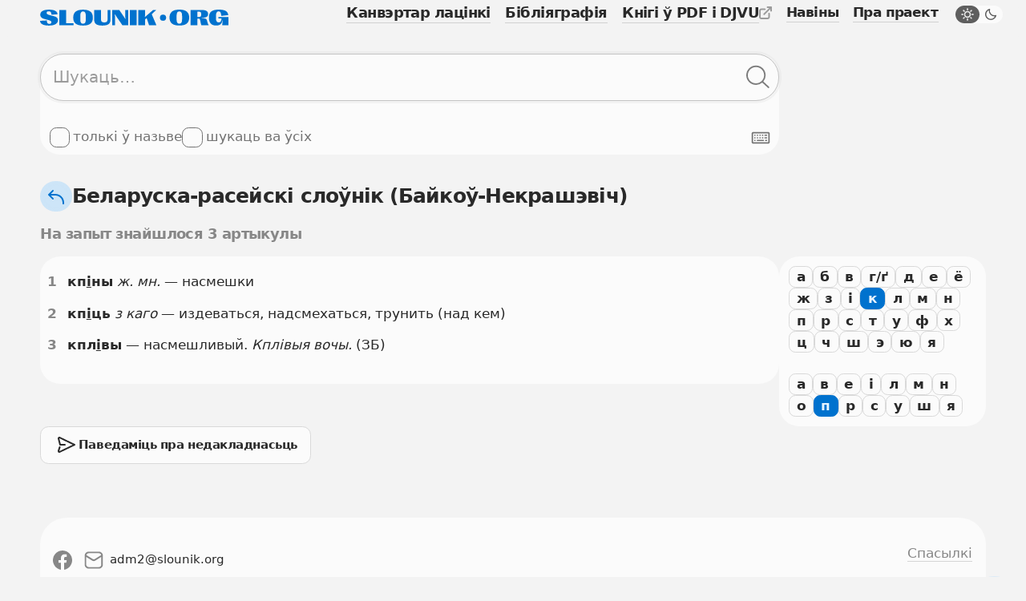

--- FILE ---
content_type: text/css
request_url: https://slounik.org/assets/css/keyboard.css
body_size: 2874
content:
@charset "UTF-8";
/*! normalize.css v8.0.1 | MIT License | github.com/necolas/normalize.css */
/* Document
   ========================================================================== */
/**
 * 1. Correct the line height in all browsers.
 * 2. Prevent adjustments of font size after orientation changes in iOS.
 */
html {
  line-height: 1.15; /* 1 */
  -webkit-text-size-adjust: 100%; /* 2 */
}

/* Sections
   ========================================================================== */
/**
 * Remove the margin in all browsers.
 */
body {
  margin: 0;
}

/**
 * Render the `main` element consistently in IE.
 */
main {
  display: block;
}

/**
 * Correct the font size and margin on `h1` elements within `section` and
 * `article` contexts in Chrome, Firefox, and Safari.
 */
h1 {
  margin: 0.67em 0;
}

/* Grouping content
   ========================================================================== */
/**
 * 1. Add the correct box sizing in Firefox.
 * 2. Show the overflow in Edge and IE.
 */
hr {
  box-sizing: content-box; /* 1 */
  height: 0; /* 1 */
  overflow: visible; /* 2 */
}

/**
 * 1. Correct the inheritance and scaling of font size in all browsers.
 * 2. Correct the odd `em` font sizing in all browsers.
 */
pre {
  font-family: monospace, monospace; /* 1 */
  font-size: 1em; /* 2 */
}

/* Text-level semantics
   ========================================================================== */
/**
 * Remove the gray background on active links in IE 10.
 */
a {
  background-color: transparent;
}

/**
 * 1. Remove the bottom border in Chrome 57-
 * 2. Add the correct text decoration in Chrome, Edge, IE, Opera, and Safari.
 */
abbr[title] {
  border-bottom: none; /* 1 */
  text-decoration: underline; /* 2 */
  -webkit-text-decoration: underline dotted;
          text-decoration: underline dotted; /* 2 */
}

/**
 * Add the correct font weight in Chrome, Edge, and Safari.
 */
b,
strong {
  font-weight: bolder;
}

/**
 * 1. Correct the inheritance and scaling of font size in all browsers.
 * 2. Correct the odd `em` font sizing in all browsers.
 */
code,
kbd,
samp {
  font-family: monospace, monospace; /* 1 */
  font-size: 1em; /* 2 */
}

/**
 * Add the correct font size in all browsers.
 */
small {
  font-size: 80%;
}

/**
 * Prevent `sub` and `sup` elements from affecting the line height in
 * all browsers.
 */
sub,
sup {
  font-size: 75%;
  line-height: 0;
  position: relative;
  vertical-align: baseline;
}

sub {
  bottom: -0.25em;
}

sup {
  top: -0.5em;
}

/* Embedded content
   ========================================================================== */
/**
 * Remove the border on images inside links in IE 10.
 */
img {
  border-style: none;
}

/* Forms
   ========================================================================== */
/**
 * 1. Change the font styles in all browsers.
 * 2. Remove the margin in Firefox and Safari.
 */
button,
input,
optgroup,
select,
textarea {
  font-family: inherit; /* 1 */
  font-size: 100%; /* 1 */
  line-height: 1.15; /* 1 */
  margin: 0; /* 2 */
}

/**
 * Show the overflow in IE.
 * 1. Show the overflow in Edge.
 */
button,
input { /* 1 */
  overflow: visible;
}

/**
 * Remove the inheritance of text transform in Edge, Firefox, and IE.
 * 1. Remove the inheritance of text transform in Firefox.
 */
button,
select { /* 1 */
  text-transform: none;
}

/**
 * Correct the inability to style clickable types in iOS and Safari.
 */
button,
[type=button],
[type=reset],
[type=submit] {
  -webkit-appearance: button;
}

/**
 * Remove the inner border and padding in Firefox.
 */
button::-moz-focus-inner,
[type=button]::-moz-focus-inner,
[type=reset]::-moz-focus-inner,
[type=submit]::-moz-focus-inner {
  border-style: none;
  padding: 0;
}

/**
 * Restore the focus styles unset by the previous rule.
 */
button:-moz-focusring,
[type=button]:-moz-focusring,
[type=reset]:-moz-focusring,
[type=submit]:-moz-focusring {
  outline: 1px dotted ButtonText;
}

/**
 * Correct the padding in Firefox.
 */
fieldset {
  padding: 0.35em 0.75em 0.625em;
}

/**
 * 1. Correct the text wrapping in Edge and IE.
 * 2. Correct the color inheritance from `fieldset` elements in IE.
 * 3. Remove the padding so developers are not caught out when they zero out
 *    `fieldset` elements in all browsers.
 */
legend {
  box-sizing: border-box; /* 1 */
  color: inherit; /* 2 */
  display: table; /* 1 */
  max-width: 100%; /* 1 */
  padding: 0; /* 3 */
  white-space: normal; /* 1 */
}

/**
 * Add the correct vertical alignment in Chrome, Firefox, and Opera.
 */
progress {
  vertical-align: baseline;
}

/**
 * Remove the default vertical scrollbar in IE 10+.
 */
textarea {
  overflow: auto;
}

/**
 * 1. Add the correct box sizing in IE 10.
 * 2. Remove the padding in IE 10.
 */
[type=checkbox],
[type=radio] {
  box-sizing: border-box; /* 1 */
  padding: 0; /* 2 */
}

/**
 * Correct the cursor style of increment and decrement buttons in Chrome.
 */
[type=number]::-webkit-inner-spin-button,
[type=number]::-webkit-outer-spin-button {
  height: auto;
}

/**
 * 1. Correct the odd appearance in Chrome and Safari.
 * 2. Correct the outline style in Safari.
 */
[type=search] {
  -webkit-appearance: textfield; /* 1 */
  outline-offset: -2px; /* 2 */
}

/**
 * Remove the inner padding in Chrome and Safari on macOS.
 */
[type=search]::-webkit-search-decoration {
  -webkit-appearance: none;
}

/**
 * 1. Correct the inability to style clickable types in iOS and Safari.
 * 2. Change font properties to `inherit` in Safari.
 */
::-webkit-file-upload-button {
  -webkit-appearance: button; /* 1 */
  font: inherit; /* 2 */
}

/* Interactive
   ========================================================================== */
/*
 * Add the correct display in Edge, IE 10+, and Firefox.
 */
details {
  display: block;
}

/*
 * Add the correct display in all browsers.
 */
summary {
  display: list-item;
}

/* Misc
   ========================================================================== */
/**
 * Add the correct display in IE 10+.
 */
template {
  display: none;
}

/**
 * Add the correct display in IE 10.
 */
[hidden] {
  display: none;
}

@-webkit-keyframes headerIn {
  from {
    opacity: 0;
    transform: translateY(-100%);
  }
  to {
    opacity: 1;
    transform: translateY(0);
  }
}

@keyframes headerIn {
  from {
    opacity: 0;
    transform: translateY(-100%);
  }
  to {
    opacity: 1;
    transform: translateY(0);
  }
}
@-webkit-keyframes fadeIn {
  from {
    opacity: 0;
  }
  to {
    opacity: 1;
  }
}
@keyframes fadeIn {
  from {
    opacity: 0;
  }
  to {
    opacity: 1;
  }
}
@-webkit-keyframes fadeOut {
  from {
    opacity: 1;
  }
  to {
    opacity: 0;
  }
}
@keyframes fadeOut {
  from {
    opacity: 1;
  }
  to {
    opacity: 0;
  }
}
@-webkit-keyframes tipSlideIn {
  from {
    transform: translateX(50%) translateY(15%);
  }
  to {
    transform: translateX(50%) translateY(0);
  }
}
@keyframes tipSlideIn {
  from {
    transform: translateX(50%) translateY(15%);
  }
  to {
    transform: translateX(50%) translateY(0);
  }
}
@-webkit-keyframes mmslideIn {
  from {
    transform: translateY(15%) scale(0.8);
  }
  to {
    transform: translateY(0) scale(1);
  }
}
@keyframes mmslideIn {
  from {
    transform: translateY(15%) scale(0.8);
  }
  to {
    transform: translateY(0) scale(1);
  }
}
@-webkit-keyframes mmslideOut {
  from {
    transform: translateY(0) scale(1);
  }
  to {
    transform: translateY(15%) scale(0.8);
  }
}
@keyframes mmslideOut {
  from {
    transform: translateY(0) scale(1);
  }
  to {
    transform: translateY(15%) scale(0.8);
  }
}
@-webkit-keyframes menuIn {
  from {
    transform: translateY(-30%);
    opacity: 0;
  }
  to {
    transform: translateY(0%);
    opacity: 1;
  }
}
@keyframes menuIn {
  from {
    transform: translateY(-30%);
    opacity: 0;
  }
  to {
    transform: translateY(0%);
    opacity: 1;
  }
}
@-webkit-keyframes collapseTree {
  from {
    opacity: 0;
  }
  to {
    opacity: 1;
  }
}
@keyframes collapseTree {
  from {
    opacity: 0;
  }
  to {
    opacity: 1;
  }
}
@-webkit-keyframes highlightIn {
  0% {
    transform: scale(0.98);
  }
  50% {
    transform: scale(1.05);
  }
  100% {
    transform: translateX(1);
  }
}
@keyframes highlightIn {
  0% {
    transform: scale(0.98);
  }
  50% {
    transform: scale(1.05);
  }
  100% {
    transform: translateX(1);
  }
}
@-webkit-keyframes collapseContent {
  0% {
    transform: translateY(var(--spacerLarge));
    opacity: 0;
  }
  100% {
    transform: translateY(0);
    opacity: 1;
  }
}
@keyframes collapseContent {
  0% {
    transform: translateY(var(--spacerLarge));
    opacity: 0;
  }
  100% {
    transform: translateY(0);
    opacity: 1;
  }
}
@-webkit-keyframes rotation {
  0% {
    transform: rotate(0deg);
  }
  100% {
    transform: rotate(360deg);
  }
}
@keyframes rotation {
  0% {
    transform: rotate(0deg);
  }
  100% {
    transform: rotate(360deg);
  }
}
/*!
 * 
 *   simple-keyboard v3.4.10
 *   https://github.com/hodgef/simple-keyboard
 *
 *   Copyright (c) Francisco Hodge (https://github.com/hodgef) and project contributors.
 *
 *   This source code is licensed under the MIT license found in the
 *   LICENSE file in the root directory of this source tree.
 *
 */
.hg-theme-default {
  overflow: hidden;
  padding: 5px;
  touch-action: manipulation;
  -webkit-user-select: none;
  -moz-user-select: none;
  user-select: none;
  width: 100%;
}
.hg-theme-default .hg-button span {
  pointer-events: none;
}
.hg-theme-default button.hg-button {
  border-width: 0;
  font-size: inherit;
  outline: 0;
}
.hg-theme-default .hg-button {
  display: inline-block;
  flex-grow: 1;
}
.hg-theme-default .hg-row {
  display: flex;
}
.hg-theme-default .hg-row:not(:last-child) {
  margin-bottom: calc(var(--spacerTiny) * 0.2);
}
.hg-theme-default .hg-row .hg-button:not(:last-child) {
  margin-right: calc(var(--spacerTiny) * 0.2);
}
.hg-theme-default .hg-row .hg-button-container {
  margin-right: calc(var(--spacerTiny) * 0.2);
  display: flex;
}
.hg-theme-default .hg-row > div:last-child {
  margin-right: 0;
}
.hg-theme-default .hg-button {
  -webkit-tap-highlight-color: rgba(0, 0, 0, 0);
  align-items: center;
  background: var(--colorPageBackground);
  border-radius: var(--spacerTiny);
  box-sizing: border-box;
  cursor: pointer;
  display: flex;
  height: var(--spacerHuge);
  justify-content: center;
  font-weight: bold;
  font-size: 0.8em;
  padding: calc(var(--spacerTiny) * 0.2);
  transform: scale(1);
  transition: all 0.1s ease-out;
  transform: scale(1);
  transition: all 0.1s ease-out;
}
.hg-theme-default .hg-button.hg-standardBtn {
  width: 15px;
}
.hg-theme-default .hg-button.hg-activeButton {
  background: var(--colorGray300);
}
.hg-theme-default .hg-button:hover {
  background: var(--colorAccent600);
  color: var(--colorAccent000);
}
.hg-theme-default .hg-button:hover:active {
  transform: scale(0.95);
}
.hg-theme-default.hg-layout-numeric .hg-button {
  align-items: center;
  display: flex;
  height: 60px;
  justify-content: center;
  width: 33.3%;
}
.hg-theme-default .hg-button.hg-button-numpadadd, .hg-theme-default .hg-button.hg-button-numpadenter {
  height: 85px;
}
.hg-theme-default .hg-button.hg-button-numpad0 {
  width: 105px;
}
.hg-theme-default .hg-button.hg-button-com {
  max-width: 85px;
}
.hg-theme-default .hg-button.hg-standardBtn.hg-button-at {
  max-width: 45px;
}
.hg-theme-default .hg-button.hg-selectedButton {
  background: rgba(5, 25, 70, 0.53);
  color: #fff;
}
.hg-theme-default .hg-button.hg-standardBtn[data-skbtn=".com"] {
  max-width: 82px;
}
.hg-theme-default .hg-button.hg-standardBtn[data-skbtn="@"] {
  max-width: 60px;
}
.hg-theme-default .hg-button.hg-standardBtn[data-skbtn=ć], .hg-theme-default .hg-button.hg-standardBtn[data-skbtn=č], .hg-theme-default .hg-button.hg-standardBtn[data-skbtn=ś], .hg-theme-default .hg-button.hg-standardBtn[data-skbtn=š], .hg-theme-default .hg-button.hg-standardBtn[data-skbtn=ł], .hg-theme-default .hg-button.hg-standardBtn[data-skbtn=ń], .hg-theme-default .hg-button.hg-standardBtn[data-skbtn=Ć], .hg-theme-default .hg-button.hg-standardBtn[data-skbtn=Č], .hg-theme-default .hg-button.hg-standardBtn[data-skbtn=Ś], .hg-theme-default .hg-button.hg-standardBtn[data-skbtn=Š], .hg-theme-default .hg-button.hg-standardBtn[data-skbtn=Ł], .hg-theme-default .hg-button.hg-standardBtn[data-skbtn=Ń] {
  max-width: 15px;
}

.hg-candidate-box {
  background: #ececec;
  border-bottom: 2px solid #b5b5b5;
  border-radius: 5px;
  display: inline-flex;
  margin-top: -10px;
  max-width: 272px;
  position: absolute;
  transform: translateY(-100%);
  -webkit-user-select: none;
  -moz-user-select: none;
  user-select: none;
}

ul.hg-candidate-box-list {
  display: flex;
  flex: 1;
  list-style: none;
  margin: 0;
  padding: 0;
}

li.hg-candidate-box-list-item {
  align-items: center;
  display: flex;
  height: 40px;
  justify-content: center;
  width: 40px;
}
li.hg-candidate-box-list-item:hover {
  background: rgba(0, 0, 0, 0.03);
  cursor: pointer;
}
li.hg-candidate-box-list-item:active {
  background: rgba(0, 0, 0, 0.1);
}

.hg-candidate-box-prev:before {
  content: "◄";
}

.hg-candidate-box-next {
  align-items: center;
  background: #d0d0d0;
  color: #969696;
  cursor: pointer;
  display: flex;
  padding: 0 10px;
}
.hg-candidate-box-next:before {
  content: "►";
}

.hg-candidate-box-prev {
  align-items: center;
  background: #d0d0d0;
  color: #969696;
  cursor: pointer;
  display: flex;
  padding: 0 10px;
}

.hg-candidate-box-next {
  border-bottom-right-radius: 5px;
  border-top-right-radius: 5px;
}

.hg-candidate-box-prev {
  border-bottom-left-radius: 5px;
  border-top-left-radius: 5px;
}

.hg-candidate-box-btn-active {
  color: #444;
}

.keyboard-container {
  background-color: var(--colorLight);
  border-radius: var(--borderRadiusMedium);
  max-width: var(--contentContainerWidth);
  display: flex;
  flex-direction: column;
  align-items: center;
  position: fixed;
  bottom: -100%;
  padding: var(--spacerMedium);
  left: 50%;
  border: var(--borderSize) solid var(--colorText);
  opacity: 0.7;
  transform: translate(-50%, 50%);
  transition: all 0.3s linear;
}
.keyboard-container.open {
  opacity: 1;
  transform: translate(-50%, 0);
  bottom: var(--spacer);
}
.keyboard-container .button-round {
  margin-top: var(--spacer);
}

@media (min-width: 23em) {
  .hg-theme-default .hg-row:not(:last-child) {
    margin-bottom: calc(var(--spacerTiny) * 1);
  }
  .hg-theme-default .hg-row .hg-button:not(:last-child) {
    margin-right: calc(var(--spacerTiny) * 1);
  }
  .hg-theme-default .hg-row .hg-button-container {
    margin-right: calc(var(--spacerTiny) * 1);
    display: flex;
  }
}
@media (min-width: 26em) {
  .hg-theme-default .hg-button {
    font-size: 1em;
  }
  .hg-theme-default .hg-button.hg-standardBtn {
    width: 17px;
  }
  .hg-theme-default .hg-button.hg[data-skbtn=ć], .hg-theme-default .hg-button.hg[data-skbtn=č], .hg-theme-default .hg-button.hg[data-skbtn=ś], .hg-theme-default .hg-button.hg[data-skbtn=š], .hg-theme-default .hg-button.hg[data-skbtn=ł], .hg-theme-default .hg-button.hg[data-skbtn=ń], .hg-theme-default .hg-button.hg[data-skbtn=Ć], .hg-theme-default .hg-button.hg[data-skbtn=Č], .hg-theme-default .hg-button.hg[data-skbtn=Ś], .hg-theme-default .hg-button.hg[data-skbtn=Š], .hg-theme-default .hg-button.hg[data-skbtn=Ł], .hg-theme-default .hg-button.hg[data-skbtn=Ń] {
    width: 17px;
  }
}
@media (min-width: 30em) {
  .hg-theme-default .hg-button {
    border-radius: var(--spacerSmall);
    padding: calc(var(--spacerSmall) * 0.7);
  }
  .hg-theme-default .hg-standardBtn {
    min-width: 23px;
  }
  .hg-theme-default .hg[data-skbtn=ć], .hg-theme-default .hg[data-skbtn=č], .hg-theme-default .hg[data-skbtn=ś], .hg-theme-default .hg[data-skbtn=š], .hg-theme-default .hg[data-skbtn=ł], .hg-theme-default .hg[data-skbtn=ń], .hg-theme-default .hg[data-skbtn=Ć], .hg-theme-default .hg[data-skbtn=Č], .hg-theme-default .hg[data-skbtn=Ś], .hg-theme-default .hg[data-skbtn=Š], .hg-theme-default .hg[data-skbtn=Ł], .hg-theme-default .hg[data-skbtn=Ń] {
    min-width: 23px;
  }
}
@media (min-width: 37.5em) {
  .hg-theme-default .hg-button {
    padding: calc(var(--spacerMedium) * 0.7);
  }
}
@media (min-width: 48em) {
  .hg-theme-default .hg-button {
    padding: calc(var(--spacer) * 0.8);
  }
  .hg-theme-default .hg-standardBtn {
    min-width: 40px !important;
  }
  .hg-theme-default .hg[data-skbtn=ć], .hg-theme-default .hg[data-skbtn=č], .hg-theme-default .hg[data-skbtn=ś], .hg-theme-default .hg[data-skbtn=š], .hg-theme-default .hg[data-skbtn=ł], .hg-theme-default .hg[data-skbtn=ń], .hg-theme-default .hg[data-skbtn=Ć], .hg-theme-default .hg[data-skbtn=Č], .hg-theme-default .hg[data-skbtn=Ś], .hg-theme-default .hg[data-skbtn=Š], .hg-theme-default .hg[data-skbtn=Ł], .hg-theme-default .hg[data-skbtn=Ń] {
    min-width: 40px !important;
  }
}
@media print {
  .keyboard-container {
    display: none;
  }
}

--- FILE ---
content_type: application/x-javascript
request_url: https://slounik.org/assets/js/slounik.js?v=1659615274
body_size: -119
content:
$(function() {
    "use strict";
    $(".spoiler").each(function() {
        $(this).addClass("collapse-trigger").prepend('<span class="icon icon-16"><svg viewBox="0 0 16 16"><path d="M14.7 4.3c-.4-.4-1-.4-1.4 0L8 9.6 2.7 4.3c-.4-.4-1-.4-1.4 0-.4.4-.4 1 0 1.4l6 6c.4.4 1 .4 1.4 0l6-6c.4-.4.4-1 0-1.4z"></path></svg></span>');
        $(this).next("div").addClass("p-t-s").attr("style", "display: none;");
        $(this).on("click", function(event) {
            event.preventDefault();
            $(this).toggleClass("opened");
            $(this).next("div").slideToggle("fast");
        });
    });
});

--- FILE ---
content_type: application/x-javascript
request_url: https://slounik.org/assets/js/theme.js?v=1659615274
body_size: -111
content:
const toggleSwitch = document.querySelector('.theme-switcher input[type="checkbox"]'), currentTheme = localStorage.getItem("theme");

if (currentTheme) {
    document.documentElement.setAttribute("data-theme", currentTheme);
    if (currentTheme === "dark") {
        toggleSwitch.checked = true;
        setMetaThemeColor("#212121");
    } else {
        setMetaThemeColor("#F0F0F0");
    }
}

function setMetaThemeColor($color) {
    $("meta[name='theme-color']").attr("content", $color);
}

function switchTheme(e) {
    if (e.target.checked) {
        document.documentElement.setAttribute("data-theme", "dark");
        localStorage.setItem("theme", "dark");
        setMetaThemeColor("#212121");
    } else {
        document.documentElement.setAttribute("data-theme", "light");
        localStorage.setItem("theme", "light");
        setMetaThemeColor("#F0F0F0");
    }
}

toggleSwitch.addEventListener("change", switchTheme, false);

--- FILE ---
content_type: application/x-javascript
request_url: https://slounik.org/assets/js/pwa.js?v=1659615274
body_size: 119
content:
let deferredPrompt;

window.addEventListener("beforeinstallprompt", e => {
    e.preventDefault();
    deferredPrompt = e;
    pwaShow();
    return false;
});

if ("serviceWorker" in navigator) {
    navigator.serviceWorker.register("/service-worker.js").then(res => console.log("Registration successful, scope is:", res.scope))["catch"](err => console.log("Service worker registration failed, error:", err));
}

function pwaShow() {
    if (deferredPrompt != null) {
        if (localStorage.getItem("pwa") === null) {
            var stylesheet = $("<link>", {
                rel: "stylesheet",
                href: "/assets/css/pwa.css"
            });
            stylesheet.appendTo("head");
            $(".pwaMessageCloseTrigger").on("click", function() {
                localStorage.setItem("pwa", "false");
                $(".pwa").remove();
            });
            $(".pwa").show();
        }
        $("#pwaPrompt").show();
    }
}

function pwaInstall() {
    $(".pwa").remove();
    deferredPrompt.prompt();
    deferredPrompt.userChoice.then(choiceResult => {
        if (choiceResult.outcome === "accepted") {
            console.log("User accepted the install prompt");
            gtag("event", "installation", {
                event_category: "pwaInstall",
                event_label: "allow"
            });
        } else {
            console.log("User dismissed the install prompt");
            gtag("event", "installation", {
                event_category: "pwaInstall",
                event_label: "decline"
            });
        }
    });
}

--- FILE ---
content_type: application/x-javascript
request_url: https://slounik.org/assets/js/modal.js?v=1659615274
body_size: -217
content:
MicroModal.init({
    closeTrigger: "data-modal-close",
    disableScroll: true,
    awaitOpenAnimation: true,
    awaitCloseAnimation: true
});

--- FILE ---
content_type: application/x-javascript
request_url: https://slounik.org/assets/js/results-list.js?v=1659615274
body_size: -137
content:
$(function() {
    "use strict";
    if (window.location.hash) {
        $(".results-list").find(window.location.hash).addClass("highlighted");
    }
    var clipboard = new ClipboardJS(".results-list-number");
    clipboard.on("success", function(e) {
        $(e.trigger).tooltip({
            position: "right",
            timeout: 800,
            message: "Спасылка на радок скапіявана ў буфер"
        });
    });
    clipboard.on("error", function(e) {
        console.log(e);
    });
    $(".results-list-number").on("click", function(event) {
        event.preventDefault();
    });
});

--- FILE ---
content_type: application/x-javascript
request_url: https://slounik.org/assets/js/tree.js?v=1659615274
body_size: 0
content:
$(function() {
    "use strict";
    $.fn.hummingbird.defaults.collapsedSymbol = "closed";
    $.fn.hummingbird.defaults.expandedSymbol = "opened";
    $("#treeview").hummingbird();
    var treeLiItem = $(".treeview-container li label");
    treeLiItem.each(function() {
        $(this).on("mouseenter", function() {
            $(this).prev(".collapse").addClass("hover");
        }).on("mouseleave", function() {
            $(this).prev(".collapse").removeClass("hover");
        });
    });
    $("#treeview").on("CheckUncheckDone", function() {
        var List = {
            id: [],
            dataid: [],
            text: []
        };
        $("#treeview").hummingbird("getChecked", {
            list: List,
            onlyEndNodes: true,
            onlyParents: false,
            fromThis: false
        });
        $("#findFormDict").val(List.dataid.join("_"));
    });
});

function treeToggle(el) {
    console.log(el);
    var node = $(el).closest("li").find("i").first();
    if (node.hasClass("opened")) {
        $.fn.hummingbird.collapseSingle(node, "closed", "opened");
    } else {
        $.fn.hummingbird.expandSingle(node, "closed", "opened");
    }
}

--- FILE ---
content_type: application/x-javascript
request_url: https://slounik.org/assets/js/keyboard.js?v=1659615274
body_size: 271
content:
$(function() {
    "use strict";
    const Keyboard = window.SimpleKeyboard["default"], keyboardOpenTrigger = document.querySelector(".virtualKeyboardTrigger"), keyboardCloseTrigger = document.querySelector(".keyboardContainerCloseTrigger");
    const myKeyboard = new Keyboard({
        onChange: input => onChange(input),
        onKeyPress: button => onKeyPress(button),
        layout: {
            "default": [ "ё 1 2 3 4 5 6 7 8 9 0 - = {bksp}", "{tab} ź ž й ц у к е н г ш ў з х ' ŭ", "{lock} ф ы в а п р о л д ж э {enter}", "{shift} я ч с м і т ь б ю , . /", "ć č ś š {space} ł ń" ],
            shift: [ "Ё ! @ # $ % ^ & * ( ) _ + {bksp}", "{tab} Ź Ž Й Ц У К Е Н Г Ш Ў З Х ' Ŭ", "{lock} Ф Ы В А П Р О Л Д Ж Э {enter}", "{shift} Я Ч С М І Т Ь Б Ю < > ?", "Ć Č Ś Š {space} Ł Ń" ]
        }
    });
    function onChange(input) {
        document.querySelector(".searchFormInput").value = input;
        $(".searchFormInput").trigger("change");
    }
    function onKeyPress(button) {
        if (button === "{shift}" || button === "{lock}") handleShift();
    }
    $(keyboardOpenTrigger).on("click", function(event) {
        $(".keyboard-container").toggleClass("open");
    });
    $(keyboardCloseTrigger).on("click", function(event) {
        $(".keyboard-container").removeClass("open");
    });
    function handleShift() {
        let currentLayout = myKeyboard.options.layoutName;
        let shiftToggle = currentLayout === "default" ? "shift" : "default";
        myKeyboard.setOptions({
            layoutName: shiftToggle
        });
    }
});

--- FILE ---
content_type: application/x-javascript
request_url: https://slounik.org/assets/js/search-form.js?v=1659615274
body_size: 98
content:
$(function() {
    "use strict";
    const searchFormInput = $(".searchFormInput"), clearFormItemTrigger = $(".clearFormItemTrigger"), searchFormTrigger = $(".searchFormTrigger");
    function isElementExist(selector) {
        return !!$(selector).length;
    }
    function disableEmptySearch(state) {
        if (state) {
            searchFormTrigger.removeClass("disabled").prop("disabled", false);
        } else {
            searchFormTrigger.addClass("disabled").prop("disabled", true);
        }
    }
    function clearInputField($input, $trigger) {
        $input.on("keyup change", function(event) {
            event.preventDefault();
            if ($(this).val()) {
                $trigger.removeClass("hide").bind("click", function(event) {
                    event.preventDefault();
                    $input.val("");
                    $trigger.addClass("hide");
                });
            } else {
                $trigger.addClass("hide");
            }
        });
    }
    if (isElementExist(".search-form")) {
        clearInputField(searchFormInput, clearFormItemTrigger);
        if (searchFormInput.val() == "") {
            disableEmptySearch(false);
        } else {
            clearFormItemTrigger.removeClass("hide").bind("click", function(event) {
                event.preventDefault();
                searchFormInput.val("");
                $(this).addClass("hide");
            });
        }
        searchFormInput.on("keyup change", function() {
            if ($(this).val()) {
                disableEmptySearch(true);
            } else {
                disableEmptySearch(false);
            }
        });
    }
    if (isElementExist('input[id="nameSearchAll"]')) {
        $('input[id="nameSearchAll"]').on("change", function() {
            if ($(this).is(":checked")) {
                $(".searchFormInput").attr("placeholder", "Шукаць…");
            } else {
                $(".searchFormInput").attr("placeholder", "Шукаць…");
            }
        });
    }
    if (!Modernizr.touchevents) {
        searchFormInput.focus();
    }
});

--- FILE ---
content_type: application/x-javascript
request_url: https://slounik.org/assets/js/external/hummingbird-treeview/hummingbird-treeview.min.js?v=1659615274
body_size: 5890
content:
(function($) {
    var uncheckAll_doubles = false;
    var checkDisabled = true;
    var skip_next_check_uncheck = false;
    var checkboxesGroups_grayed = false;
    var checkboxesGroups = false;
    var clickedNode = {};
    var textcolor = "";
    $(document).ready(function() {
        var all_converter = $(".hummingbird-treeview-converter");
        var converter_num = 1;
        var converter_str = "";
        $.each(all_converter, function(e) {
            if (converter_num > 1) {
                converter_str = converter_num.toString();
            }
            converter_num++;
            var converter = $(this);
            converter.hide();
            var converter_height = converter.attr("data-height");
            var converter_scroll = converter.attr("data-scroll");
            var converter_id = converter.attr("data-id");
            var boldParents = converter.attr("data-boldParents");
            if (converter_scroll == "true") {
                converter_scroll = "overflow-y:scroll;";
            } else {
                converter_scroll = "";
            }
            if (typeof converter_height == "undefined") {
                converter_height = "";
            } else {
                converter_height = "height: " + converter_height + ";";
            }
            if (typeof converter_id == "undefined") {
                converter_id = "";
            }
            if (typeof boldParents == "undefined") {
                boldParents = false;
            } else {
                boldParents = true;
            }
            var tree_html = '<div id="treeview_container' + converter_str + '" class="hummingbird-treeview" style="' + converter_height + " " + converter_scroll + '">' + '<ul id="treeview' + converter_str + converter_id + '" class="hummingbird-base">';
            var tree = converter.children("li");
            var id_num = 0;
            var id_str = "";
            var data_id = "";
            var item = "";
            var allowed = true;
            var msg = "";
            $.each(tree, function(i, e) {
                var treeText = $(this).text();
                var regExp = /^-+/;
                var numHyphenMatch = treeText.match(regExp);
                var numHyphen_nextMatch = $(this).next().text().match(regExp);
                var numHyphen = numHyphenMatch != null ? numHyphenMatch[0].length : 0;
                var numHyphen_next = numHyphen_nextMatch != null ? numHyphen_nextMatch[0].length : 0;
                treeText = treeText.replace(regExp, "");
                if ($(this).attr("id")) {
                    id_str = $(this).attr("id");
                } else {
                    id_num++;
                    id_str = "hum" + converter_str + "_" + id_num;
                }
                if ($(this).attr("data-id")) {
                    data_id = $(this).attr("data-id");
                } else {
                    data_id = treeText;
                }
                if ($(this).attr("data-str")) {
                    data_str = $(this).attr("data-str");
                } else {
                    data_str = "";
                }
                if (numHyphen < numHyphen_next) {
                    var check_diff = numHyphen_next - numHyphen;
                    if (check_diff > 1) {
                        msg = '<h4 style="color:red;">Error!</h4>The item after <span style="color:red;">' + treeText + " </span>has too much hyphens, i.e. it is too far intended. Note that down the tree, the items are only allowed to be intended by one instance, i.e. one hyphen more than the item before. In contrast, up the tree arbitrarily large jumps are allowed.";
                        allowed = false;
                    }
                    item = item + '<li data-id="' + numHyphen + '">' + "\n";
                    item = item + '<i class="fa fa-plus"></i>' + "\n";
                    item = item + "<label " + data_str + ">" + "\n";
                    if (boldParents) {
                        item = item + '<input id="' + id_str + '" data-id="' + data_id + '" type="checkbox" /> <b>' + treeText + "</b>";
                    } else {
                        item = item + '<input id="' + id_str + '" data-id="' + data_id + '" type="checkbox" /> ' + treeText;
                    }
                    item = item + "</label>" + "\n";
                    item = item + "<ul>" + "\n";
                }
                if (numHyphen == numHyphen_next) {
                    item = item + "<li>" + "\n";
                    item = item + "<label " + data_str + ">" + "\n";
                    item = item + '<input class="hummingbird-end-node" id="' + id_str + '" data-id="' + data_id + '" type="checkbox" /> ' + treeText;
                    item = item + "</label>" + "\n";
                    item = item + "</li>" + "\n";
                }
                if (numHyphen > numHyphen_next) {
                    item = item + "<li>" + "\n";
                    item = item + "<label " + data_str + ">" + "\n";
                    item = item + '<input class="hummingbird-end-node" id="' + id_str + '" data-id="' + data_id + '" type="checkbox" /> ' + treeText;
                    item = item + "</label>" + "\n";
                    item = item + "</li>" + "\n";
                    item = item + "</ul>" + "\n";
                    var hyphen_diff = numHyphen - numHyphen_next;
                    for (var m = 2; m <= hyphen_diff; m++) {
                        item = item + "</ul>" + "\n";
                        item = item + "</li>" + "\n";
                    }
                }
            });
            item = item + "</ul></div>";
            tree_html = tree_html + item;
            if (allowed == true) {
                converter.after(tree_html);
            } else {
                converter.after(msg);
            }
            converter.remove();
        });
    });
    $.fn.hummingbird = function(options) {
        var methodName = options;
        var args = arguments;
        var options = $.extend({}, $.fn.hummingbird.defaults, options);
        if (typeof methodName == "undefined") {
            return this.each(function() {
                if (options.SymbolPrefix != "fa") {
                    $(this).find("i").removeClass("fa").addClass(options.SymbolPrefix);
                }
                if (options.collapsedSymbol != "fa-plus") {
                    $(this).find("i").removeClass("fa-plus").addClass(options.collapsedSymbol);
                }
                textcolor = options.hoverColorText2;
                $(this).find("label").css({
                    "background-color": options.hoverColorBg2,
                    color: options.hoverColorText2
                });
                if (options.hoverItems == true) {
                    var this_labels = $(this).find("label");
                    if (options.hoverMode == "bootstrap") {
                        this_labels.hover(function() {
                            if ($(this).children("input").prop("disabled") == false) {
                                $(this).addClass(options.hoverColorBootstrap);
                            }
                        }, function() {
                            if ($(this).children("input").prop("disabled") == false) {
                                $(this).removeClass(options.hoverColorBootstrap);
                            }
                        });
                    }
                    if (options.hoverMode == "html") {
                        this_labels.hover(function() {
                            if ($(this).children("input").prop("disabled") == false) {
                                $(this).css({
                                    "background-color": options.hoverColorBg1,
                                    color: options.hoverColorText1
                                });
                            }
                        }, function() {
                            if ($(this).children("input").prop("disabled") == false) {
                                $(this).css({
                                    "background-color": options.hoverColorBg2,
                                    color: options.hoverColorText2
                                });
                            }
                        });
                    }
                }
                $(this).find("input:checkbox").parent("label").css({
                    cursor: "pointer"
                });
                if (options.checkboxes == "disabled") {
                    $(this).find("input:checkbox").hide();
                }
                if (options.checkboxesGroups == "disabled") {
                    checkboxesGroups = true;
                    var groups = $(this).find('input:checkbox:not(".hummingbird-end-node")');
                    groups.prop("disabled", true).parent("label").css({
                        cursor: "not-allowed"
                    });
                }
                if (options.checkboxesGroups == "disabled_grayed") {
                    checkboxesGroups = true;
                    checkboxesGroups_grayed = true;
                    var groups = $(this).find('input:checkbox:not(".hummingbird-end-node")');
                    groups.prop("disabled", true).parent("label").css({
                        cursor: "not-allowed",
                        color: "#c8c8c8"
                    });
                }
                if (options.checkboxesEndNodes == "disabled") {
                    var end_nodes = $(this).find("input:checkbox.hummingbird-end-node");
                    end_nodes.prop("disabled", true).parent("label").css({
                        cursor: "not-allowed"
                    });
                }
                if (options.clickGroupsToggle == "enabled") {
                    var groups = $(this).find('input:checkbox:not(".hummingbird-end-node")');
                    groups.prop("disabled", true).parent("label").css({
                        cursor: "pointer"
                    });
                    $(this).on("click", "label", function() {
                        if ($(this).children("input").hasClass("hummingbird-end-node")) {} else {
                            $(this).prev("i").trigger("click");
                        }
                    });
                }
                if (options.collapseAll === false) {
                    $.fn.hummingbird.expandAll($(this), options.collapsedSymbol, options.expandedSymbol);
                }
                var doubleMode = false;
                var allVariables = new Object();
                if (options.checkDoubles) {
                    $(this).find("input:checkbox.hummingbird-end-node").each(function() {
                        if (allVariables[$(this).attr("data-id")]) {
                            allVariables[$(this).attr("data-id")].push($(this).attr("id"));
                        } else {
                            allVariables[$(this).attr("data-id")] = [ $(this).attr("id") ];
                        }
                    });
                }
                $.fn.hummingbird.ThreeStateLogic($(this), doubleMode, allVariables, options.checkDoubles, checkDisabled);
                var tmp_tree = $(this);
                $(this).on("click", "li i." + options.collapsedSymbol, function() {
                    if (options.singleGroupOpen >= 0) {
                        var this_level = $(this).parent("li").attr("data-id");
                        var level = options.singleGroupOpen;
                        if (this_level == level) {
                            var all_nodes_on_level = tmp_tree.find("li[data-id=" + level + "]").children("label").children("input");
                            $.each(all_nodes_on_level, function(i, e) {
                                tmp_tree.hummingbird("collapseNode", {
                                    attr: "id",
                                    name: $(this).attr("id"),
                                    collapseChildren: true
                                });
                            });
                        }
                    }
                    $.fn.hummingbird.expandSingle($(this), options.collapsedSymbol, options.expandedSymbol);
                });
                $(this).on("click", "li i." + options.expandedSymbol, function() {
                    $.fn.hummingbird.collapseSingle($(this), options.collapsedSymbol, options.expandedSymbol);
                });
            });
        }
        if (methodName == "checkAll") {
            return this.each(function() {
                $.fn.hummingbird.checkAll($(this));
            });
        }
        if (methodName == "uncheckAll") {
            return this.each(function() {
                $.fn.hummingbird.uncheckAll($(this));
            });
        }
        if (methodName == "disableNode") {
            return this.each(function() {
                var name = args[1].name;
                var attr = args[1].attr;
                var state = args[1].state;
                if (typeof args[1].disableChildren !== "undefined") {
                    var disableChildren = args[1].disableChildren;
                } else {
                    var disableChildren = true;
                }
                $.fn.hummingbird.disableNode($(this), attr, name, state, disableChildren);
            });
        }
        if (methodName == "enableNode") {
            return this.each(function() {
                var name = args[1].name;
                var attr = args[1].attr;
                var state = args[1].state;
                if (typeof args[1].enableChildren !== "undefined") {
                    var enableChildren = args[1].enableChildren;
                } else {
                    var enableChildren = true;
                }
                $.fn.hummingbird.enableNode($(this), attr, name, state, enableChildren);
            });
        }
        if (methodName == "hideNode") {
            return this.each(function() {
                var name = args[1].name;
                var attr = args[1].attr;
                $.fn.hummingbird.hideNode($(this), attr, name);
            });
        }
        if (methodName == "showNode") {
            return this.each(function() {
                var name = args[1].name;
                var attr = args[1].attr;
                $.fn.hummingbird.showNode($(this), attr, name);
            });
        }
        if (methodName == "checkNode") {
            return this.each(function() {
                var name = args[1].name;
                var attr = args[1].attr;
                var expandParents = args[1].expandParents;
                $.fn.hummingbird.checkNode($(this), attr, name);
                if (expandParents == true) {
                    $.fn.hummingbird.expandNode($(this), attr, name, expandParents, options.collapsedSymbol, options.expandedSymbol);
                }
            });
        }
        if (methodName == "uncheckNode") {
            return this.each(function() {
                var name = args[1].name;
                var attr = args[1].attr;
                var collapseChildren = args[1].collapseChildren;
                $.fn.hummingbird.uncheckNode($(this), attr, name);
                if (collapseChildren == true) {
                    $.fn.hummingbird.collapseNode($(this), attr, name, collapseChildren, options.collapsedSymbol, options.expandedSymbol);
                }
            });
        }
        if (methodName == "disableToggle") {
            return this.each(function() {
                var name = args[1].name;
                var attr = args[1].attr;
                $.fn.hummingbird.disableToggle($(this), attr, name);
            });
        }
        if (methodName == "setNodeColor") {
            return this.each(function() {
                var attr = args[1];
                var ID = args[2];
                var color = args[3];
                $.fn.hummingbird.setNodeColor($(this), attr, ID, color);
            });
        }
        if (methodName == "collapseAll") {
            return this.each(function() {
                $.fn.hummingbird.collapseAll($(this), options.collapsedSymbol, options.expandedSymbol);
            });
        }
        if (methodName == "expandAll") {
            return this.each(function() {
                $.fn.hummingbird.expandAll($(this), options.collapsedSymbol, options.expandedSymbol);
            });
        }
        if (methodName == "expandNode") {
            return this.each(function() {
                var name = args[1].name;
                var attr = args[1].attr;
                var expandParents = args[1].expandParents;
                $.fn.hummingbird.expandNode($(this), attr, name, expandParents, options.collapsedSymbol, options.expandedSymbol);
            });
        }
        if (methodName == "collapseNode") {
            return this.each(function() {
                var name = args[1].name;
                var attr = args[1].attr;
                var collapseChildren = args[1].collapseChildren;
                $.fn.hummingbird.collapseNode($(this), attr, name, collapseChildren, options.collapsedSymbol, options.expandedSymbol);
            });
        }
        if (methodName == "getChecked") {
            return this.each(function() {
                var list = args[1].list;
                if (typeof args[1].onlyEndNodes !== "undefined") {
                    var onlyEndNodes = args[1].onlyEndNodes;
                } else {
                    var onlyEndNodes = false;
                }
                if (typeof args[1].onlyParents !== "undefined") {
                    var onlyParents = args[1].onlyParents;
                } else {
                    var onlyParents = false;
                }
                if (typeof args[1].fromThis !== "undefined") {
                    var fromThis = args[1].fromThis;
                } else {
                    var fromThis = false;
                }
                $.fn.hummingbird.getChecked($(this), list, onlyEndNodes, onlyParents, fromThis);
            });
        }
        if (methodName == "getUnchecked") {
            return this.each(function() {
                var list = args[1].list;
                if (typeof args[1].onlyEndNodes !== "undefined") {
                    var onlyEndNodes = args[1].onlyEndNodes;
                } else {
                    var onlyEndNodes = false;
                }
                if (typeof args[1].onlyParents !== "undefined") {
                    var onlyParents = args[1].onlyParents;
                } else {
                    var onlyParents = false;
                }
                if (typeof args[1].fromThis !== "undefined") {
                    var fromThis = args[1].fromThis;
                } else {
                    var fromThis = false;
                }
                $.fn.hummingbird.getUnchecked($(this), list, onlyEndNodes, onlyParents, fromThis);
            });
        }
        if (methodName == "getIndeterminate") {
            return this.each(function() {
                var list = args[1].list;
                $.fn.hummingbird.getIndeterminate($(this), list);
            });
        }
        if (methodName == "saveState") {
            return this.each(function() {
                var save_state = args[1].save_state;
                $.fn.hummingbird.saveState($(this), save_state);
            });
        }
        if (methodName == "restoreState") {
            return this.each(function() {
                var restore_state = args[1].restore_state;
                $.fn.hummingbird.restoreState($(this), restore_state);
            });
        }
        if (methodName == "skipCheckUncheckDone") {
            return this.each(function() {
                $.fn.hummingbird.skipCheckUncheckDone();
            });
        }
        if (methodName == "addNode") {
            return this.each(function() {
                var pos = args[1].pos;
                var anchor_attr = args[1].anchor_attr;
                var anchor_name = args[1].anchor_name;
                var text = args[1].text;
                var the_id = args[1].the_id;
                var data_id = args[1].data_id;
                if (typeof args[1].end_node !== "undefined") {
                    var end_node = args[1].end_node;
                } else {
                    var end_node = true;
                }
                if (typeof args[1].children !== "undefined") {
                    var children = args[1].children;
                } else {
                    var children = false;
                }
                $.fn.hummingbird.addNode($(this), pos, anchor_attr, anchor_name, text, the_id, data_id, end_node, children, options.collapsedSymbol);
            });
        }
        if (methodName == "removeNode") {
            return this.each(function() {
                var name = args[1].name;
                var attr = args[1].attr;
                $.fn.hummingbird.removeNode($(this), attr, name);
            });
        }
        if (methodName == "filter") {
            return this.each(function() {
                var str = args[1].str;
                if (typeof args[1].box_disable !== "undefined") {
                    var box_disable = args[1].box_disable;
                } else {
                    var box_disable = false;
                }
                if (typeof args[1].filterChildren !== "undefined") {
                    var filterChildren = args[1].filterChildren;
                } else {
                    var filterChildren = true;
                }
                if (typeof args[1].onlyEndNodes !== "undefined") {
                    var onlyEndNodes = args[1].onlyEndNodes;
                } else {
                    var onlyEndNodes = false;
                }
                if (typeof args[1].caseSensitive !== "undefined") {
                    var caseSensitive = args[1].caseSensitive;
                } else {
                    var caseSensitive = false;
                }
                $.fn.hummingbird.filter($(this), str, box_disable, caseSensitive, onlyEndNodes, filterChildren);
            });
        }
        if (methodName == "search") {
            return this.each(function() {
                var treeview_container = args[1].treeview_container;
                var search_input = args[1].search_input;
                var search_output = args[1].search_output;
                var search_button = args[1].search_button;
                if (typeof args[1].dialog !== "undefined") {
                    var dialog = args[1].dialog;
                } else {
                    var dialog = "";
                }
                if (typeof args[1].enter_key_1 !== "undefined") {
                    var enter_key_1 = args[1].enter_key_1;
                } else {
                    var enter_key_1 = true;
                }
                if (typeof args[1].enter_key_2 !== "undefined") {
                    var enter_key_2 = args[1].enter_key_2;
                } else {
                    var enter_key_2 = true;
                }
                if (typeof args[1].scrollOffset !== "undefined") {
                    var scrollOffset = args[1].scrollOffset;
                } else {
                    var scrollOffset = false;
                }
                if (typeof args[1].onlyEndNodes !== "undefined") {
                    var onlyEndNodes = args[1].onlyEndNodes;
                } else {
                    var onlyEndNodes = false;
                }
                if (typeof args[1].EnterKey !== "undefined") {
                    var EnterKey = args[1].EnterKey;
                } else {
                    var EnterKey = true;
                }
                $.fn.hummingbird.search($(this), treeview_container, search_input, search_output, search_button, dialog, enter_key_1, enter_key_2, options.collapsedSymbol, options.expandedSymbol, scrollOffset, onlyEndNodes, EnterKey);
            });
        }
    };
    $.fn.hummingbird.defaults = {
        SymbolPrefix: "fa",
        expandedSymbol: "fa-minus",
        collapsedSymbol: "fa-plus",
        collapseAll: true,
        checkboxes: "enabled",
        checkboxesGroups: "enabled",
        clickGroupsToggle: "disabled",
        checkboxesEndNodes: "enabled",
        checkDoubles: false,
        singleGroupOpen: -1,
        hoverItems: false,
        hoverMode: "html",
        hoverColorBg1: "#6c757c",
        hoverColorBg2: "white",
        hoverColorText1: "white",
        hoverColorText2: "black",
        hoverColorBootstrap: "bg-secondary text-white"
    };
    var nodeDisabled = false;
    var nodeEnabled = false;
    $.fn.hummingbird.checkAll = function(tree) {
        tree.children("li").children("label").children("input:checkbox").prop("indeterminate", false).prop("checked", false).trigger("click");
    };
    $.fn.hummingbird.uncheckAll = function(tree) {
        var disabled_groups = tree.find("input:checkbox:disabled:not(.hummingbird-end-node)");
        disabled_groups.prop("disabled", false);
        uncheckAll_doubles = true;
        tree.children("li").children("label").children("input:checkbox").prop("indeterminate", false).prop("checked", true).trigger("click");
        uncheckAll_doubles = false;
        disabled_groups.prop("disabled", true);
    };
    $.fn.hummingbird.collapseAll = function(tree, collapsedSymbol, expandedSymbol) {
        var that_nodes = tree.find("label:not(.disableToggle)");
        that_nodes.siblings("ul").hide();
        that_nodes.siblings("." + expandedSymbol).removeClass(expandedSymbol).addClass(collapsedSymbol);
    };
    $.fn.hummingbird.expandAll = function(tree, collapsedSymbol, expandedSymbol) {
        var that_nodes = tree.find("label:not(.disableToggle)");
        that_nodes.siblings("ul").show();
        that_nodes.siblings("." + collapsedSymbol).removeClass(collapsedSymbol).addClass(expandedSymbol);
    };
    $.fn.hummingbird.collapseSingle = function(node, collapsedSymbol, expandedSymbol) {
        if (!node.next("label").hasClass("disableToggle")) {
            node.parent("li").children("ul").hide();
            node.removeClass(expandedSymbol).addClass(collapsedSymbol);
        }
    };
    $.fn.hummingbird.expandSingle = function(node, collapsedSymbol, expandedSymbol) {
        if (!node.next("label").hasClass("disableToggle")) {
            node.parent("li").children("ul").show();
            node.removeClass(collapsedSymbol).addClass(expandedSymbol);
        }
    };
    $.fn.hummingbird.expandNode = function(tree, attr, name, expandParents, collapsedSymbol, expandedSymbol) {
        var that_node = tree.find("input[" + attr + "=" + name + "]");
        var that_label = that_node.parent("label");
        if (!that_label.hasClass("disableToggle")) {
            var that_ul = that_label.siblings("ul");
            that_ul.show().siblings("i").removeClass(collapsedSymbol).addClass(expandedSymbol);
            if (expandParents === true) {
                that_node.parents("ul").show().siblings("i").removeClass(collapsedSymbol).addClass(expandedSymbol);
            }
        }
    };
    $.fn.hummingbird.collapseNode = function(tree, attr, name, collapseChildren, collapsedSymbol, expandedSymbol) {
        var that_node = tree.find("input[" + attr + "=" + name + "]");
        var that_label = that_node.parent("label");
        if (!that_label.hasClass("disableToggle")) {
            var that_ul = that_label.siblings("ul");
            if (collapseChildren === true) {
                that_node.parent("label").parent("li").find("ul").hide().siblings("i").removeClass(expandedSymbol).addClass(collapsedSymbol);
            } else {
                that_ul.hide().siblings("i").removeClass(expandedSymbol).addClass(collapsedSymbol);
            }
        }
    };
    $.fn.hummingbird.checkNode = function(tree, attr, name) {
        if (attr == "text") {
            name = name.trim();
            var that_nodes = tree.find("input:checkbox:not(:checked)").prop("indeterminate", false).parent("label:contains(" + name + ")");
            that_nodes.children("input:checkbox").trigger("click");
        } else {
            tree.find("input:checkbox:not(:checked)[" + attr + "=" + name + "]").prop("indeterminate", false).trigger("click");
        }
    };
    $.fn.hummingbird.uncheckNode = function(tree, attr, name) {
        if (attr == "text") {
            name = name.trim();
            var that_nodes = tree.find("input:checkbox:checked").prop("indeterminate", false).parent("label:contains(" + name + ")");
            that_nodes.children("input:checkbox").trigger("click");
        } else {
            tree.find("input:checkbox:checked[" + attr + "=" + name + "]").prop("indeterminate", false).trigger("click");
        }
    };
    $.fn.hummingbird.disableToggle = function(tree, attr, name) {
        if (attr == "text") {
            name = name.trim();
            var that_nodes = tree.find("label:contains(" + name + ")");
        } else {
            var that_nodes = tree.find("input:checkbox:not(:checked)[" + attr + "=" + name + "]").parent("label");
        }
        that_nodes.addClass("disableToggle");
    };
    $.fn.hummingbird.removeNode = function(tree, attr, name) {
        if (attr == "text") {
            name = name.trim();
            tree.find("input:checkbox").parent("label:contains(" + name + ")").parent("li").remove();
        } else {
            tree.find("input:checkbox[" + attr + "=" + name + "]").parent("label").parent("li").remove();
        }
    };
    $.fn.hummingbird.addNode = function(tree, pos, anchor_attr, anchor_name, text, the_id, data_id, end_node, children, collapsedSymbol) {
        if (anchor_attr == "text") {
            anchor_name = anchor_name.trim();
            var that_node = tree.find("input:checkbox").parent("label:contains(" + anchor_name + ")").parent("li");
        } else {
            var that_node = tree.find("input:checkbox[" + anchor_attr + "=" + anchor_name + "]").parent("label").parent("li");
        }
        if (end_node) {
            var Xclass = "hummingbird-end-node";
            if (pos == "before") {
                that_node.before('<li><label><input class="' + Xclass + '" id="' + the_id + '" data-id="' + data_id + '" type="checkbox"> ' + text + "</label></li>");
            }
            if (pos == "after") {
                that_node.after('<li><label><input class="' + Xclass + '" id="' + the_id + '" data-id="' + data_id + '" type="checkbox"> ' + text + "</label></li>");
            }
        } else {
            var Xclass = "";
            var subtree = "";
            $.each(children, function(i, e) {
                subtree = subtree + '<li><label><input class="' + "hummingbird-end-node" + '" id="' + e.id + '" data-id="' + e.data_id + '" type="checkbox"> ' + e.text + "</label></li>";
            });
            if (pos == "before") {
                that_node.before("<li>" + "\n" + '<i class="fa ' + collapsedSymbol + '"></i>' + "\n" + "<label>" + "\n" + '<input class="' + Xclass + '" id="' + the_id + '" data-id="' + data_id + '" type="checkbox"> ' + text + "</label>" + "\n" + "<ul>" + "\n" + subtree + "</ul>" + "\n" + "</li>");
            }
            if (pos == "after") {
                that_node.after("<li>" + "\n" + '<i class="fa ' + collapsedSymbol + '"></i>' + "\n" + "<label>" + "\n" + '<input class="' + Xclass + '" id="' + the_id + '" data-id="' + data_id + '" type="checkbox"> ' + text + "</label>" + "\n" + "<ul>" + "\n" + subtree + "</ul>" + "\n" + "</li>");
            }
        }
    };
    $.fn.hummingbird.filter = function(tree, str, box_disable, caseSensitive, onlyEndNodes, filterChildren) {
        if (onlyEndNodes) {
            var entries = tree.find("input:checkbox.hummingbird-end-node");
        } else {
            var entries = tree.find("input:checkbox");
        }
        var modifier = "i";
        if (caseSensitive) {
            modifier = "g";
        }
        var re = new RegExp(str, modifier);
        $.each(entries, function() {
            var entry = $(this).parent("label").text();
            if (entry.match(re)) {
                $(this).parents("li").addClass("noFilter");
                if (filterChildren == false) {
                    $(this).parent("label").parent("li").find("li").addClass("noFilter");
                }
            }
        });
        if (box_disable) {
            tree.find("li").not(".noFilter").prop("disabled", true);
        } else {
            tree.find("li").not(".noFilter").remove();
        }
    };
    $.fn.hummingbird.disableNode = function(tree, attr, name, state, disableChildren) {
        if (attr == "text") {
            name = name.trim();
            var that_nodes = tree.find("input:checkbox:not(:disabled)").parent("label:contains(" + name + ")");
            var this_checkbox = that_nodes.children("input:checkbox");
        } else {
            var this_checkbox = tree.find("input:checkbox:not(:disabled)[" + attr + "=" + name + "]");
        }
        this_checkbox.prop("checked", state === false);
        nodeDisabled = true;
        this_checkbox.trigger("click");
        if (disableChildren === true) {
            this_checkbox.parent("label").parent("li").find("input:checkbox").prop("disabled", true).parent("label").css({
                color: "#c8c8c8",
                cursor: "not-allowed",
                "background-color": ""
            });
        } else {
            this_checkbox.prop("disabled", true).parent("label").css({
                color: "#c8c8c8",
                cursor: "not-allowed"
            });
        }
    };
    $.fn.hummingbird.enableNode = function(tree, attr, name, state, enableChildren) {
        var this_checkbox = {};
        if (attr == "text") {
            name = name.trim();
            var that_nodes = tree.find("input:checkbox:disabled").parent("label:contains(" + name + ")");
            var this_checkbox = that_nodes.children("input:checkbox");
        } else {
            this_checkbox = tree.find("input:checkbox:disabled[" + attr + "=" + name + "]");
        }
        var children_not_disabled_sum = this_checkbox.parent("label").next("ul").children("li").children("label").children("input:checkbox:not(:disabled)").length;
        if (children_not_disabled_sum == 0 && enableChildren == false) {
            return;
        }
        this_checkbox.prop("disabled", false).parent("label").css({
            color: textcolor,
            cursor: "pointer"
        });
        if (checkboxesGroups == false) {
            this_checkbox.parent("label").parent("li").parents("li").children("label").children("input[type='checkbox']").prop("disabled", false).parents("label").css({
                color: textcolor,
                cursor: "pointer"
            });
        }
        if (enableChildren === true) {
            this_checkbox.parent("label").parent("li").find("input:checkbox").prop("disabled", false).parent("label").css({
                color: textcolor,
                cursor: "pointer"
            });
        }
        this_checkbox.prop("checked", state === false);
        nodeEnabled = true;
        this_checkbox.trigger("click");
    };
    $.fn.hummingbird.hideNode = function(tree, attr, name) {
        if (attr == "text") {
            name = name.trim();
            var that_nodes = tree.find("input:checkbox").parent("label:contains(" + name + ")");
            var this_checkbox = that_nodes.children("input:checkbox");
        } else {
            var this_checkbox = tree.find("input:checkbox[" + attr + "=" + name + "]");
        }
        this_checkbox.attr("type", "hidden");
        this_checkbox.parent("label").parent("li").hide();
    };
    $.fn.hummingbird.showNode = function(tree, attr, name) {
        if (attr == "text") {
            name = name.trim();
            var that_nodes = tree.find("input").parent("label:contains(" + name + ")");
            var this_checkbox = that_nodes.children("input");
        } else {
            var this_checkbox = tree.find("input[" + attr + "=" + name + "]");
        }
        this_checkbox.attr("type", "checkbox");
        this_checkbox.parent("label").parent("li").show();
    };
    $.fn.hummingbird.getChecked = function(tree, list, onlyEndNodes, onlyParents, fromThis) {
        if (fromThis == true) {
            if (clickedNode.hasClass("hummingbird-end-node")) {
                var activeGroup = clickedNode.parent("label").parent("li").parent("ul").parent("li");
            } else {
                var activeGroup = clickedNode.parent("label").parent("li");
            }
        } else {
            var activeGroup = tree;
        }
        if (onlyEndNodes == true) {
            activeGroup.find("input:checkbox.hummingbird-end-node:checked").each(function() {
                list.text.push($(this).parent("label").parent("li").text());
                list.id.push($(this).attr("id"));
                list.dataid.push($(this).attr("data-id"));
            });
        } else {
            if (onlyParents == true) {
                activeGroup.find("input:checkbox:checked:not(.hummingbird-end-node)").each(function() {
                    list.text.push($(this).parent("label").parent("li").text());
                    list.id.push($(this).attr("id"));
                    list.dataid.push($(this).attr("data-id"));
                });
            } else {
                activeGroup.find("input:checkbox:checked").each(function() {
                    list.text.push($(this).parent("label").parent("li").text());
                    list.id.push($(this).attr("id"));
                    list.dataid.push($(this).attr("data-id"));
                });
            }
        }
    };
    $.fn.hummingbird.getUnchecked = function(tree, list, onlyEndNodes, onlyParents) {
        if (onlyEndNodes == true) {
            tree.find("input:checkbox.hummingbird-end-node:not(:checked)").each(function() {
                list.text.push($(this).parent("label").parent("li").text());
                list.id.push($(this).attr("id"));
                list.dataid.push($(this).attr("data-id"));
            });
        } else {
            if (onlyParents == true) {
                tree.find("input:checkbox:not(:checked):not(.hummingbird-end-node)").each(function() {
                    list.text.push($(this).parent("label").parent("li").text());
                    list.id.push($(this).attr("id"));
                    list.dataid.push($(this).attr("data-id"));
                });
            } else {
                tree.find("input:checkbox:not(:checked)").each(function() {
                    list.text.push($(this).parent("label").parent("li").text());
                    list.id.push($(this).attr("id"));
                    list.dataid.push($(this).attr("data-id"));
                });
            }
        }
    };
    $.fn.hummingbird.getIndeterminate = function(tree, list) {
        tree.find("input:indeterminate").each(function() {
            list.text.push($(this).parent("label").parent("li").text());
            list.id.push($(this).attr("id"));
            list.dataid.push($(this).attr("data-id"));
        });
    };
    $.fn.hummingbird.skipCheckUncheckDone = function() {
        skip_next_check_uncheck = true;
    };
    $.fn.hummingbird.saveState = function(tree, save_state) {
        var List_full = {
            id: [],
            dataid: [],
            text: []
        };
        tree.hummingbird("getChecked", {
            list: List_full
        });
        var List_indeterminate = {
            id: [],
            dataid: [],
            text: []
        };
        tree.hummingbird("getIndeterminate", {
            list: List_indeterminate
        });
        save_state.checked = List_full.id;
        save_state.indeterminate = List_indeterminate.id;
    };
    $.fn.hummingbird.restoreState = function(tree, restore_state) {
        tree.find("input:checkbox").prop("checked", false).prop("indeterminate", false);
        if (jQuery.isEmptyObject(restore_state) == false) {
            if (jQuery.isEmptyObject(restore_state.checked) == false) {
                $.each(restore_state.checked, function(i, e) {
                    tree.find("input:checkbox#" + e).prop("checked", true);
                });
            }
            if (jQuery.isEmptyObject(restore_state.indeterminate) == false) {
                $.each(restore_state.indeterminate, function(i, e) {
                    tree.find("input:checkbox#" + e).prop("indeterminate", true);
                });
            }
        }
    };
    $.fn.hummingbird.setNodeColor = function(tree, attr, ID, color) {
        tree.find("input:checkbox[" + attr + "=" + ID + "]").parent("li").css({
            color: color
        });
    };
    $.fn.hummingbird.ThreeStateLogic = function(tree, doubleMode, allVariables, checkDoubles, checkDisabled) {
        tree.find("input:checkbox").on("click", function(e) {
            clickedNode = $(this);
            var nodes_below_not_disabled = $(this).parent("label").parent("li").find("input:checkbox:not(:disabled)");
            var nodes_below_disabled_groups = $(this).parent("label").parent("li").find("input:checkbox:disabled:not(.hummingbird-end-node)");
            var nodes_below = nodes_below_not_disabled.add(nodes_below_disabled_groups);
            var ids = [];
            nodes_below.each(function() {
                ids.push($(this).attr("id"));
            });
            if ($(this).prop("checked")) {
                var state = true;
                var checkSiblings = "input:checkbox:not(:checked)";
                tree.trigger("nodeChecked", ids.join());
            } else {
                var state = false;
                var checkSiblings = "input:checkbox:checked";
                tree.trigger("nodeUnchecked", ids.join());
            }
            nodes_below.prop("indeterminate", false).prop("checked", state);
            $(this).parent("label").parent().parents("li").children("label").children("input:checkbox").prop("indeterminate", true);
            $(this).parent("label").parent().parents("li").children("label").children("input:checkbox").prop("checked", false);
            $(this).parent("label").siblings("ul").find("ul").map(function() {
                var disabled_sum_children = $(this).children("li").children("label").children("input:checkbox:disabled").length;
                var checked_sum_children = $(this).children("li").children("label").children("input:checkbox:checked").length;
                var unchecked_sum_children = $(this).children("li").children("label").children("input:checkbox:not(:checked)").length;
                var num_children_endnode = $(this).children("li").children("label").children("input:checkbox.hummingbird-end-node").length;
                if (disabled_sum_children > 0) {
                    if (checked_sum_children == 0) {
                        $(this).siblings("label").children("input:checkbox").prop("checked", false);
                    }
                    if (unchecked_sum_children == 0) {
                        if (num_children_endnode > 0) {
                            $(this).siblings("label").children("input:checkbox").prop("checked", true);
                        } else {
                            $(this).siblings("label").children("input:checkbox").prop("checked", false);
                        }
                    }
                    if (checked_sum_children > 0 && unchecked_sum_children > 0) {
                        $(this).siblings("label").children("input:checkbox").prop("checked", false);
                    }
                }
            });
            $(this).parent("label").parents("li").map(function() {
                var indeterminate_sum = 0;
                var checked_unchecked_sum = $(this).siblings().addBack().children("label").children(checkSiblings).length;
                if (checkDisabled) {
                    var not_disabled_sum = $(this).siblings().addBack().children("label").children("input:checkbox:not(:disabled)").length;
                }
                $(this).siblings().addBack().children("label").children("input:checkbox").map(function() {
                    indeterminate_sum = indeterminate_sum + $(this).prop("indeterminate");
                });
                if (indeterminate_sum + checked_unchecked_sum == 0) {
                    $(this).parent().parent().children("label").children("input:checkbox").prop("indeterminate", false);
                    $(this).parent().parent().children("label").children("input:checkbox").prop("checked", state);
                }
                if (checkDisabled) {
                    if (nodeDisabled == true) {
                        not_disabled_sum--;
                        nodeDisabled = false;
                    }
                    if (not_disabled_sum == 0) {
                        if (checkboxesGroups_grayed == false && checkboxesGroups == false) {
                            $(this).parent().parent().children("label").children("input[type='checkbox']").prop("disabled", true).parent("label").css({
                                color: "#c8c8c8",
                                cursor: "not-allowed"
                            });
                        }
                    }
                }
            });
            if (checkDoubles == true && uncheckAll_doubles == false) {
                if (doubleMode == false) {
                    $(this).parent("label").parent("li").find("input.hummingbird-end-node[type='checkbox']").each(function() {
                        var L = allVariables[$(this).attr("data-id")].length;
                        if (L > 1) {
                            doubleMode = true;
                            var Zvar = allVariables[$(this).attr("data-id")];
                            for (var i = 0; i < L; i++) {
                                if ($("#" + Zvar[i]).prop("checked") != state) {
                                    $("#" + Zvar[i]).trigger("click");
                                }
                            }
                        }
                    });
                    doubleMode = false;
                }
            }
            if (checkDisabled) {
                if ($(this).hasClass("hummingbird-end-node") === false) {
                    if (state === true) {
                        var disabledCheckboxes = $(this).parent("label").parent("li").find("input:checkbox:not(:checked):disabled");
                        var num_state_inverse_Checkboxes = $(this).parent("label").parent("li").find("input:checkbox:checked");
                    }
                    if (state === false) {
                        var disabledCheckboxes = $(this).parent("label").parent("li").find("input:checkbox:checked:disabled");
                        var num_state_inverse_Checkboxes = $(this).parent("label").parent("li").find("input:checkbox:not(:checked)");
                    }
                    if (disabledCheckboxes.length > 0 && num_state_inverse_Checkboxes.length > 0) {
                        disabledCheckboxes.parent("label").parent("li").parents("li").children("label").children("input:checkbox:not(:disabled)").prop("indeterminate", true).prop("checked", state);
                    }
                }
            }
            nodeDisabled = false;
            nodeEnabled = false;
            if (skip_next_check_uncheck == false) {
                tree.trigger("CheckUncheckDone");
            } else {
                skip_next_check_uncheck = false;
            }
        });
    };
    $.fn.hummingbird.search = function(tree, treeview_container, search_input, search_output, search_button, dialog, enter_key_1, enter_key_2, collapsedSymbol, expandedSymbol, scrollOffset, onlyEndNodes, EnterKey) {
        if (EnterKey == true) {
            $(document).keyup(function(e) {
                if (e.which == 13) {
                    if (enter_key_1 == enter_key_2) {
                        $(dialog + " #" + search_button).trigger("click");
                    }
                }
            });
        }
        var first_search = true;
        var this_var_checkbox = {};
        $(dialog + " #" + search_input).on("click", function(e) {
            $(dialog + " #" + search_output).hide();
        });
        $(dialog + " #" + search_button).on("click", function(e) {
            $(dialog + " #" + search_output).show();
            var search_str = $(dialog + " #" + search_input).val().trim();
            $(dialog + " #" + search_output).empty();
            var num_search_results = 0;
            if (onlyEndNodes == true) {
                var onlyEndNodes_Class = ".hummingbird-end-node";
            } else {
                var onlyEndNodes_Class = "";
            }
            $(dialog + " #" + search_output).children("li").remove();
            tree.find("input:checkbox" + onlyEndNodes_Class).each(function() {
                if ($(this).parent().text().toUpperCase().includes(search_str.toUpperCase())) {
                    $(dialog + " #" + search_output).append('<li id="drop_' + $(this).attr("id") + '"><a href="#">' + $(this).parent().text() + "</a></li>");
                    num_search_results++;
                }
            });
            if (num_search_results == 0) {
                $(dialog + " #" + search_output).append("&nbsp; &nbsp; Nothing found");
            }
            $(dialog + " #" + search_output + " li").on("click", function(e) {
                e.preventDefault();
                $(dialog + " #" + search_output).hide();
                $(dialog + " #" + search_input).val($(this).text());
                if (first_search == false) {
                    if (this_var_checkbox.prop("disabled")) {
                        this_var_checkbox.parent("label").parent("li").css({
                            color: "#c8c8c8",
                            cursor: "not-allowed"
                        });
                    } else {
                        this_var_checkbox.parent("label").parent("li").css({
                            color: "black",
                            cursor: "pointer"
                        });
                    }
                }
                tree.hummingbird("collapseAll");
                this_var_checkbox = tree.find('input[id="' + $(this).attr("id").substring(5) + '"]');
                var prev_uls = this_var_checkbox.parents("ul");
                prev_uls.closest("li").children("i").removeClass(collapsedSymbol).addClass(expandedSymbol);
                this_var_checkbox.parent("label").parent("li").css({
                    color: "#f0ad4e"
                });
                first_search = false;
                prev_uls.show();
                if (treeview_container == "body") {
                    document.body.scrollTop = 0;
                    document.documentElement.scrollTop = 0;
                } else {
                    $(dialog + " #" + treeview_container)[0].scrollTop = 0;
                }
                var this_var_checkbox_position = this_var_checkbox.position().top;
                this_var_checkbox_position = this_var_checkbox_position + scrollOffset;
                if (treeview_container == "body") {
                    document.body.scrollTop += this_var_checkbox_position;
                    document.documentElement.scrollTop += this_var_checkbox_position;
                } else {
                    $(dialog + " #" + treeview_container)[0].scrollTop = this_var_checkbox_position;
                }
            });
            if (num_search_results == 1) {
                var one_search_id = $("#" + search_output + " li").attr("id");
                $("#" + one_search_id).trigger("click");
            }
        });
    };
})(jQuery);